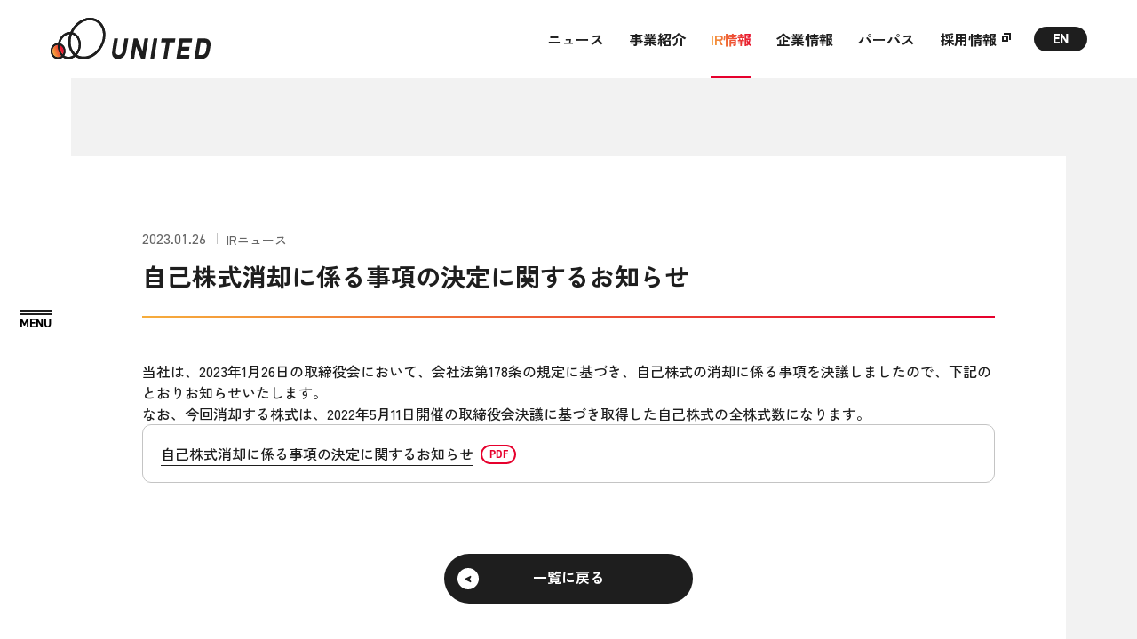

--- FILE ---
content_type: text/html
request_url: https://united.jp/ir/ir-release/20230126-ats.html
body_size: 6263
content:
<!DOCTYPE html>
<html lang="ja">
<head>
<meta charset="UTF-8">
<!-- Google tag (gtag.js) -->
<script async src="https://www.googletagmanager.com/gtag/js?id=G-37EYQM69B4"></script>
<script>
  window.dataLayer = window.dataLayer || [];
  function gtag(){dataLayer.push(arguments);}
  gtag('js', new Date());

  gtag('config', 'G-37EYQM69B4');
</script>
<title>自己株式消却に係る事項の決定に関するお知らせ | ユナイテッド株式会社</title>
<meta name="robots" content="index, follow">
<meta name="format-detection" content="telephone=no, email=yes">
<meta name="viewport" content="width=device-width,initial-scale=1">

<meta name="description" content="当社は、2023年1月26日の取締役会において、会社法第178条の規定に基づき、...">

<meta property="og:type" content="article">
<meta property="og:title" content="自己株式消却に係る事項の決定に関するお知らせ">
<meta property="og:site_name" content="ユナイテッド株式会社">
<meta property="og:url" content="https://united.jp/ir/ir-release/20230126-ats.html">
<meta property="og:image" content="https://united.jp/img/common/share.png?v=251224160056">
<meta property="og:description" content="当社は、2023年1月26日の取締役会において、会社法第178条の規定に基づき、...">

<meta name="twitter:card" content="summary_large_image">
<meta name="twitter:image" content="https://united.jp/img/common/share.png?v=251224160056">
<link rel="canonical" href="https://united.jp/ir/ir-release/20230126-ats.html" />

<link rel="icon" href="/favicon.ico" sizes="any">
<link rel="icon" type="image/svg+xml" href="/img/common/icon.svg">
<link rel="apple-touch-icon" href="/apple-touch-icon.png" />
<link rel="manifest" href="/manifest.json">

<link rel="preconnect" href="https://fonts.googleapis.com">
<link rel="preconnect" href="https://fonts.gstatic.com" crossorigin>
<link href="https://fonts.googleapis.com/css2?family=Zen+Kaku+Gothic+New:wght@400;500;700&display=swap" rel="stylesheet">
<link rel="stylesheet" href="https://use.typekit.net/xes3yuy.css">
<link rel="stylesheet" href="/css/styles.css?v=251224160056">
<script src="/js/main.bundle.js?v=251224160056" defer></script>
<script>console.log(' ');</script>

<script type="application/ld+json">
{
  "@context": "http://schema.org",
  "@type": "BreadcrumbList",
  "itemListElement": [
    {
      "@type": "ListItem",
      "position": "1",
      "name": "ユナイテッド株式会社",
      "item": "https://united.jp/"
    },
    {
      "@type": "ListItem",
      "position": "2",
      "name": "IR情報",
      "item": "https://united.jp/ir/"
    },

    {
      "@type": "ListItem",
      "position": "3",
      "name": "IRニュース",
      "item": "https://united.jp/ir/ir-release"
    },

    {
      "@type": "ListItem",
      "position": "4",
      "name": "自己株式消却に係る事項の決定に関するお知らせ",
      "item": "https://united.jp/ir/ir-release/20230126-ats.html"
    }
  ]
}
</script>


</head>
<body>

<div class="c-symbol"> <svg aria-hidden="true" style="position: absolute; width: 0; height: 0; overflow: hidden;"> <defs> <linearGradient id="gradient1"> <stop offset="0%" stop-color="#F6AD3C"/> <stop offset="100%" stop-color="#E6002D"/> </linearGradient> <symbol id="icon-arrow" viewBox="0 0 13 14" fill="none"><path fill-rule="evenodd" clip-rule="evenodd" d="M3.35824 7L0.626252 11.5923L2.03601 13.1437L12.1073 7.98199V6.01801L2.03601 0.856264L0.626252 2.40775L3.35824 7Z" fill="#1E1E1E"/></symbol> <symbol id="icon-arrow-white" viewBox="0 0 13 14" fill="none"><path fill-rule="evenodd" clip-rule="evenodd" d="M3.35824 7L0.626252 11.5923L2.03601 13.1437L12.1073 7.98199V6.01801L2.03601 0.856264L0.626252 2.40775L3.35824 7Z" fill="#FFF"/></symbol> <symbol id="icon-arrow-black" viewBox="0 0 13 14" fill="none"><path fill-rule="evenodd" clip-rule="evenodd" d="M3.35824 7L0.626252 11.5923L2.03601 13.1437L12.1073 7.98199V6.01801L2.03601 0.856264L0.626252 2.40775L3.35824 7Z" fill="#1E1E1E"/></symbol> <symbol id="icon-arrow-gradient" viewBox="0 0 13 14" fill="none"><path fill-rule="evenodd" clip-rule="evenodd" d="M3.35824 7L0.626252 11.5923L2.03601 13.1437L12.1073 7.98199V6.01801L2.03601 0.856264L0.626252 2.40775L3.35824 7Z" fill="url(#gradient1)"/></symbol> <symbol id="icon-arrow-circle" viewBox="0 0 36 36" fill="none"><circle cx="18" cy="18" r="16" stroke="url(#gradient1)" stroke-width="2"/></symbol> <symbol id="icon-arrow-white-bottom" viewBox="0 0 14 12" fill="none"><path fill-rule="evenodd" clip-rule="evenodd" d="M7 2.858 2.408.126.856 1.536l5.162 10.071h1.964l5.162-10.071-1.552-1.41L7 2.858Z" fill="#fff"/></symbol> <symbol id="icon-arrow-black-bottom" viewBox="0 0 14 12" fill="none"><path fill-rule="evenodd" clip-rule="evenodd" d="M7 2.858 2.408.126.856 1.536l5.162 10.071h1.964l5.162-10.071-1.552-1.41L7 2.858Z" fill="#1E1E1E"/></symbol> <symbol id="icon-arrow-gradient-bottom" viewBox="0 0 14 12" fill="none"><path fill-rule="evenodd" clip-rule="evenodd" d="M7 2.858 2.408.126.856 1.536l5.162 10.071h1.964l5.162-10.071-1.552-1.41L7 2.858Z" fill="url(#gradient1)"/></symbol> <symbol id="icon-button-circle" viewBox="0 0 24 25" fill="none"><path fill-rule="evenodd" clip-rule="evenodd" d="M22.0003 12.1333C22.0003 17.6561 17.5231 22.1333 12.0003 22.1333C7.89964 22.1333 4.37548 19.6651 2.83237 16.1333H0.683106C2.33045 20.7941 6.77541 24.1333 12.0003 24.1333C18.6277 24.1333 24.0003 18.7607 24.0003 12.1333C24.0003 5.50588 18.6277 0.133301 12.0003 0.133301C6.77541 0.133301 2.33045 3.47253 0.683105 8.1333H2.83237C4.37548 4.60149 7.89964 2.1333 12.0003 2.1333C17.5231 2.1333 22.0003 6.61045 22.0003 12.1333Z" fill="currentColor"/></symbol> <symbol id="icon-button-arrow" viewBox="0 0 25 9" fill="none"><path d="M24 4.1333H0" stroke="currentColor" stroke-width="2"/><path fill-rule="evenodd" clip-rule="evenodd" d="M18.7945 4.1333L17 6.92774L18.1825 8.1333L25 4.89635V3.37026L18.1825 0.133301L17 1.33886L18.7945 4.1333Z" fill="currentColor"/></symbol> <symbol id="icon-button-arrow-gradient" viewBox="0 0 25 9" fill="none"><path d="M24 4.1333H0" stroke="currentColor" stroke-width="2"/><path fill-rule="evenodd" clip-rule="evenodd" d="M18.7945 4.1333L17 6.92774L18.1825 8.1333L25 4.89635V3.37026L18.1825 0.133301L17 1.33886L18.7945 4.1333Z" fill="currentColor"/></symbol> <symbol id="icon-target" viewBox="0 0 8 8" fill="none"><rect x="0.5" y="2.5" width="5" height="5" stroke="currentColor"/><polygon points="7 0 2 0 2 1 7 1 7 6 8 6 8 1 8 0 7 0" fill="currentColor"/></symbol> <symbol id="icon-target-black" viewBox="0 0 8 8" fill="none"><rect x="0.5" y="2.5" width="5" height="5" stroke="#1E1E1E"/><polygon points="7 0 2 0 2 1 7 1 7 6 8 6 8 1 8 0 7 0" fill="#1E1E1E"/></symbol> <symbol id="icon-target-white" viewBox="0 0 8 8" fill="none"><rect x="0.5" y="2.5" width="5" height="5" stroke="#fff"/><polygon points="7 0 2 0 2 1 7 1 7 6 8 6 8 1 8 0 7 0" fill="#fff"/></symbol> <symbol id="icon-target-gradient" viewBox="0 0 8 8" fill="none"><rect x="0.5" y="2.5" width="5" height="5" stroke="url(#gradient1)"/><polygon points="7 0 2 0 2 1 7 1 7 6 8 6 8 1 8 0 7 0" fill="url(#gradient1)"/></symbol> <symbol id="icon-target-bold" viewBox="0 0 10 10" fill="none"><rect x="1" y="3.99982" width="5" height="5" stroke="currentColor" stroke-width="2"/><path d="M2 1.00006H9V8.00006" stroke="currentColor" stroke-width="2"/></symbol> <symbol id="icon-target-bold-black" viewBox="0 0 10 10" fill="none"><rect x="1" y="3.99982" width="5" height="5" stroke="#1E1E1E" stroke-width="2"/><path d="M2 1.00006H9V8.00006" stroke="#1E1E1E" stroke-width="2"/></symbol> <symbol id="icon-target-bold-white" viewBox="0 0 10 10" fill="none"><rect x="1" y="3.99982" width="5" height="5" stroke="#fff" stroke-width="2"/><path d="M2 1.00006H9V8.00006" stroke="#fff" stroke-width="2"/></symbol> <symbol id="icon-target-bold-gradient" viewBox="0 0 10 10" fill="none"><rect x="1" y="3.99982" width="5" height="5" stroke="url(#gradient1)" stroke-width="2"/><path d="M2 1.00006H9V8.00006" stroke="url(#gradient1)" stroke-width="2"/></symbol> <symbol id="icon-facebook" viewBox="0 0 10 17" fill="none"><path d="M6.22979 16.6948V9.38141H8.80568L9.29362 6.36558H6.22979V4.40528C6.22979 3.58669 6.66099 2.76811 8.03405 2.76811H9.41844V0.215417C9.41844 0.215417 8.17021 0 6.96738 0C4.44823 0 2.81418 1.45407 2.81418 4.07138V6.37635H0V9.39219H2.81418V16.7056L6.22979 16.6948Z" fill="currentColor"/></symbol> <symbol id="icon-twitter" viewBox="0 0 16 13" fill="none"><path d="M5.03168 12.992C11.0694 12.992 14.3718 7.99424 14.3718 3.66016C14.3718 3.51808 14.3686 3.37664 14.3622 3.23584C15.0029 2.77312 15.5603 2.1952 16 1.53792C15.4118 1.79904 14.7789 1.97504 14.1146 2.0544C14.7923 1.64864 15.3126 1.00608 15.5578 0.24C14.9235 0.61568 14.2208 0.88896 13.4733 1.03616C12.8749 0.39872 12.0218 0 11.0778 0C9.26464 0 7.79456 1.4688 7.79456 3.27936C7.79456 3.53664 7.82336 3.78688 7.87968 4.02688C5.15136 3.88992 2.73216 2.58496 1.1136 0.60032C0.83136 1.0848 0.6688 1.648 0.6688 2.24896C0.6688 3.38688 1.24864 4.39168 2.12928 4.9792C1.59104 4.96256 1.0848 4.81472 0.64256 4.56896C0.64192 4.5824 0.64192 4.59648 0.64192 4.61056C0.64192 6.19904 1.77344 7.52512 3.27552 7.82592C2.99968 7.9008 2.70976 7.94112 2.41024 7.94112C2.19904 7.94112 1.99296 7.92 1.79328 7.88224C2.2112 9.18528 3.42272 10.1338 4.86016 10.16C3.73632 11.04 2.32128 11.5642 0.78336 11.5642C0.5184 11.5642 0.25728 11.5488 0 11.5187C1.4528 12.4486 3.1776 12.992 5.03168 12.992Z" fill="currentColor"/></symbol> <symbol id="icon-download" viewBox="0 0 12 17.1"><path d="M0 16.1h12" fill="none" stroke="#fff" stroke-miterlimit="10" stroke-width="2"/><path d="M6 7.91 3.602 6.458 2.8 7.2l2.692 5.347h1.016L9.2 7.2l-.802-.742L6 7.91Z" fill="#fff" fill-rule="evenodd"/><path d="M6 0v8" fill="none" stroke="#fff" stroke-miterlimit="10" stroke-width="2"/></symbol> <symbol id="icon-download-black" viewBox="0 0 12 17.1"><path d="M0 16.1h12" fill="none" stroke="#1e1e1e" stroke-miterlimit="10" stroke-width="2"/><path d="M6 7.91 3.602 6.458 2.8 7.2l2.692 5.347h1.016L9.2 7.2l-.802-.742L6 7.91Z" fill="#1e1e1e" fill-rule="evenodd"/><path d="M6 0v8" fill="none" stroke="#1e1e1e" stroke-miterlimit="10" stroke-width="2"/></symbol> <clipPath id="clip-target-bold"><path fill-rule="evenodd" clip-rule="evenodd" d="M5 4.99976H2V7.99976H5V4.99976ZM0 2.99976V9.99976H7V2.99976H0Z"/><path fill-rule="evenodd" clip-rule="evenodd" d="M8 2H2V0H10V8H8V2Z" /></clipPath> </defs> </svg> </div> 
<header class="l-header">
  <p class="l-header__logo"><a href="/"><img src="/img/common/logo_bk.svg" alt="ユナイテッド株式会社" width="181" height="47"></a></p>
  <div class="l-header__content">
    <nav class="l-header__nav">
      <ul class="l-header__nav-list">
        <li class="l-header__nav-item"><a href="/news/">ニュース</a></li>
        <li class="l-header__nav-item"><a href="/business/">事業紹介</a>
          <ul class="l-header__nav-child">
            <li><a href="/business/education/" class="c-over-line"><span class="line">教育事業</span></a></li>
            <li><a href="/business/hr/" class="c-over-line"><span class="line">人材マッチング事業</span></a></li>
            <li><a href="/business/investment/" class="c-over-line"><span class="line">投資事業</span></a></li>
            <li><a href="/business/profitable/" class="c-over-line"><span class="line">収益期待事業</span></a></li>
          </ul>
        </li>
        <li class="l-header__nav-item l-header__nav-item--current"><a href="/ir/">IR情報</a>
          <ul class="l-header__nav-child">
            <li><a href="/ir/ir-release/" class="c-over-line"><span class="line">IRニュース</span></a></li>
            <li><a href="/ir/note/" class="c-over-line"><span class="line">IRノート</span></a></li>
            <li><a href="/ir/library/" class="c-over-line"><span class="line">IRライブラリ</span></a></li>
            <li><a href="/ir/calendar/" class="c-over-line"><span class="line">IRカレンダー</span></a></li>
            <li><a href="/ir/stockinfo/" class="c-over-line"><span class="line">株式情報</span></a></li>
            <li><a href="/ir/notice/" class="c-over-line"><span class="line">電子公告</span></a></li>
            <li><a href="/ir/disclaimer/" class="c-over-line"><span class="line">免責事項</span></a></li>
            <li><a href="/ir/finance/" class="c-over-line"><span class="line">業績・財務データ</span></a></li>
            <li><a href="/ir/policy/" class="c-over-line"><span class="line">IRポリシー</span></a></li>
            <li><a href="/ir/faq/" class="c-over-line"><span class="line">よくあるご質問</span></a></li>
          </ul>
        </li>
        <li class="l-header__nav-item"><a href="/company/">企業情報</a>
          <ul class="l-header__nav-child">
            <li><a href="/company/outline/" class="c-over-line"><span class="line">会社概要</span></a></li>
            <li><a href="/company/officer/" class="c-over-line"><span class="line">役員紹介</span></a></li>
            <li><a href="/company/associated/" class="c-over-line"><span class="line">グループ会社</span></a></li>
            <li><a href="/company/access/" class="c-over-line"><span class="line">アクセスマップ</span></a></li>
            <li><a href="/company/history/" class="c-over-line"><span class="line">沿革</span></a></li>
          </ul>
        </li>
        <li class="l-header__nav-item"><a href="/about/">パーパス</a></li>
        <li class="l-header__nav-item"><a href="https://recruit.united.jp/" target="_blank" rel="noopener noreferrer">採用情報</a>
          <ul class="l-header__nav-child">
            <li><a href="https://recruit.united.jp/recruitment/" target="_blank" class="c-over-line"><span class="line">新卒採用</span></a></li>
            <li><a href="https://hrmos.co/pages/united/jobs" target="_blank" class="c-over-line"><span class="line">中途採用</span></a></li>
          </ul>
        </li>
      </ul>
      <div class="l-header__search-box c-search-box"><form method="get" action="/mt/mt-search.cgi">
<input type="text"  name="search" value="" placeholder="Search" />
<input type="hidden" name="IncludeBlogs" value="2,3">
<input type="hidden" name="ExcludeBlogs" value="4" />
<input type="hidden" name="blog_id" value="2" />
<input type="submit" value="" />
</form></div>
      <ul class="l-header__lang-list c-lang-list">
        <li class="c-lang-list__item c-lang-list__item--ja is-active"><a href="/">JP</a></li>
        <li class="c-lang-list__item c-lang-list__item--en"><a href="/en/">EN</a></li>
      </ul>
    </nav>
  </div>
</header>

<div class="l-drawer">
  <nav id="drawerNav" class="l-drawer-nav" aria-hidden="true">
    <div class="l-drawer-nav__wrapper">
      <div class="l-drawer-nav__inner">
        <div class="l-drawer-nav__upper">
          <ul class="l-drawer-nav__links-list">
            <li class="l-drawer-nav__links-item u-sp">
              <div class="c-search-box c-search-box--open"><form method="get" action="/mt/mt-search.cgi">
<input type="text"  name="search" value="" placeholder="Search" />
<input type="hidden" name="IncludeBlogs" value="2,3">
<input type="hidden" name="ExcludeBlogs" value="4" />
<input type="hidden" name="blog_id" value="2" />
<input type="submit" value="" />
</form></div>
            </li>
            <li class="l-drawer-nav__links-item">
              <div class="l-drawer-nav__links-title"><a href="/news/">
                <span class="ja">ニュース</span>
                <span class="icon"><span class="c-arrow-circle">
  <span class="c-arrow-circle__circle"><svg width="36" height="36"><use xlink:href="#icon-arrow-circle"></use></svg></span>
  <span class="c-arrow-circle__arrow-wrapper">
    <span class="c-arrow-circle__arrow"><svg width="13" height="14"><use xlink:href="#icon-arrow-gradient"></use></svg></span>
    <span class="c-arrow-circle__arrow"><svg width="13" height="14"><use xlink:href="#icon-arrow"></use></svg></span>
  </span>
</span></span>
              </a></div>
            </li>
            <li class="l-drawer-nav__links-item">
              <div class="l-drawer-nav__links-title"><a href="/business/">
                <span class="ja">事業紹介</span>
                <span class="icon"><span class="c-arrow-circle">
  <span class="c-arrow-circle__circle"><svg width="36" height="36"><use xlink:href="#icon-arrow-circle"></use></svg></span>
  <span class="c-arrow-circle__arrow-wrapper">
    <span class="c-arrow-circle__arrow"><svg width="13" height="14"><use xlink:href="#icon-arrow-gradient"></use></svg></span>
    <span class="c-arrow-circle__arrow"><svg width="13" height="14"><use xlink:href="#icon-arrow"></use></svg></span>
  </span>
</span></span>
              </a></div>
              <div class="l-drawer-nav__links-link"><a href="/business/education/" class="c-over-line"><span class="line">教育事業</span></a></div>
              <div class="l-drawer-nav__links-link"><a href="/business/hr/" class="c-over-line"><span class="line">人材マッチング事業</span></a></div>
              <div class="l-drawer-nav__links-link"><a href="/business/investment/" class="c-over-line"><span class="line">投資事業</span></a></div>
              <div class="l-drawer-nav__links-link"><a href="/business/profitable/" class="c-over-line"><span class="line">収益期待事業</span></a></div>
            </li>
            <li class="l-drawer-nav__links-item">
              <div class="l-drawer-nav__links-title"><a href="/ir/">
                <span class="ja">IR情報</span>
                <span class="icon"><span class="c-arrow-circle">
  <span class="c-arrow-circle__circle"><svg width="36" height="36"><use xlink:href="#icon-arrow-circle"></use></svg></span>
  <span class="c-arrow-circle__arrow-wrapper">
    <span class="c-arrow-circle__arrow"><svg width="13" height="14"><use xlink:href="#icon-arrow-gradient"></use></svg></span>
    <span class="c-arrow-circle__arrow"><svg width="13" height="14"><use xlink:href="#icon-arrow"></use></svg></span>
  </span>
</span></span>
              </a></div>
              <div class="l-drawer-nav__links-columns">
                <div class="l-drawer-nav__links-column">
                  <div class="l-drawer-nav__links-link"><a href="/ir/ir-release/" class="c-over-line"><span class="line">IRニュース</span></a></div>
                  <div class="l-drawer-nav__links-link"><a href="/ir/note/" class="c-over-line"><span class="line">IRノート</span></a></div>
                  <div class="l-drawer-nav__links-link"><a href="/ir/library/" class="c-over-line"><span class="line">IRライブラリ</span></a></div>
                  <div class="l-drawer-nav__links-link"><a href="/ir/calendar/" class="c-over-line"><span class="line">IRカレンダー</span></a></div>
                  <div class="l-drawer-nav__links-link"><a href="/ir/stockinfo/" class="c-over-line"><span class="line">株式情報</span></a></div>
                </div>
                <div class="l-drawer-nav__links-column">
                  <div class="l-drawer-nav__links-link"><a href="/ir/notice/" class="c-over-line"><span class="line">電子公告</span></a></div>
                  <div class="l-drawer-nav__links-link"><a href="/ir/disclaimer/" class="c-over-line"><span class="line">免責事項</span></a></div>
                  <div class="l-drawer-nav__links-link"><a href="/ir/finance/" class="c-over-line"><span class="line">業績・財務データ</span></a></div>
                  <div class="l-drawer-nav__links-link"><a href="/ir/policy/" class="c-over-line"><span class="line">IRポリシー</span></a></div>
                  <div class="l-drawer-nav__links-link"><a href="/ir/faq/" class="c-over-line"><span class="line">よくあるご質問</span></a></div>
                </div>
              </div>
            </li>
            <li class="l-drawer-nav__links-item">
              <div class="l-drawer-nav__links-title"><a href="/company/">
                <span class="ja">企業情報</span>
                <span class="icon"><span class="c-arrow-circle">
  <span class="c-arrow-circle__circle"><svg width="36" height="36"><use xlink:href="#icon-arrow-circle"></use></svg></span>
  <span class="c-arrow-circle__arrow-wrapper">
    <span class="c-arrow-circle__arrow"><svg width="13" height="14"><use xlink:href="#icon-arrow-gradient"></use></svg></span>
    <span class="c-arrow-circle__arrow"><svg width="13" height="14"><use xlink:href="#icon-arrow"></use></svg></span>
  </span>
</span></span>
              </a></div>
              <div class="l-drawer-nav__links-link"><a href="/company/outline/" class="c-over-line"><span class="line">会社概要</span></a></div>
              <div class="l-drawer-nav__links-link"><a href="/company/officer/" class="c-over-line"><span class="line">役員紹介</span></a></div>
              <div class="l-drawer-nav__links-link"><a href="/company/associated/" class="c-over-line"><span class="line">グループ会社</span></a></div>
              <div class="l-drawer-nav__links-link"><a href="/company/access/" class="c-over-line"><span class="line">アクセスマップ</span></a></div>
              <div class="l-drawer-nav__links-link"><a href="/company/history/" class="c-over-line"><span class="line">沿革</span></a></div>
            </li>
            <li class="l-drawer-nav__links-item">
              <div class="l-drawer-nav__links-title"><a href="/about/">
                <span class="ja">パーパス</span>
                <span class="icon"><span class="c-arrow-circle">
  <span class="c-arrow-circle__circle"><svg width="36" height="36"><use xlink:href="#icon-arrow-circle"></use></svg></span>
  <span class="c-arrow-circle__arrow-wrapper">
    <span class="c-arrow-circle__arrow"><svg width="13" height="14"><use xlink:href="#icon-arrow-gradient"></use></svg></span>
    <span class="c-arrow-circle__arrow"><svg width="13" height="14"><use xlink:href="#icon-arrow"></use></svg></span>
  </span>
</span></span>
              </a></div>
            </li>
            <li class="l-drawer-nav__links-item">
              <div class="l-drawer-nav__links-title"><a href="https://recruit.united.jp/" target="_blank" rel="noopener noreferrer">
                <span class="ja">採用情報</span>
                <span class="icon"><span class="c-arrow-circle">
  <span class="c-arrow-circle__circle"><svg width="32" height="32"><use xlink:href="#icon-arrow-circle"></use></svg></span>
  <span class="c-arrow-circle__target-wrapper c-arrow-circle__target-wrapper--bold">
    <span class="c-arrow-circle__target"><svg width="10" height="10"><use xlink:href="#icon-target-bold-gradient"></use></svg></span>
    <span class="c-arrow-circle__target"><svg width="10" height="10"><use xlink:href="#icon-target-bold"></use></svg></span>
  </span>
</span></span>
              </a></div>
              <div class="l-drawer-nav__links-link"><a href="https://recruit.united.jp/recruitment/" target="_blank" rel="noopener noreferrer" class="c-over-line"><span class="line">新卒採用</span></a></div>
              <div class="l-drawer-nav__links-link"><a href="https://hrmos.co/pages/united/jobs" class="c-over-line" target="_blank" rel="noopener noreferrer"><span class="line">中途採用</span></a></div>
            </li>
          </ul>
        </div>
        <div class="l-drawer-nav__lower">
          <div class="l-drawer-nav__lower-columns">
            <div class="l-drawer-nav__lower-column l-drawer-nav__lower-column--buttons">
              <ul class="l-drawer-nav__lang-list c-lang-list">
                <li class="c-lang-list__item c-lang-list__item--ja is-active"><a href="/">JP</a></li>
                <li class="c-lang-list__item c-lang-list__item--en"><a href="/en/">EN</a></li>
              </ul>
              <div class="l-drawer-nav__search-box c-search-box c-search-box--open"><form method="get" action="/mt/mt-search.cgi">
<input type="text"  name="search" value="" placeholder="Search" />
<input type="hidden" name="IncludeBlogs" value="2,3">
<input type="hidden" name="ExcludeBlogs" value="4" />
<input type="hidden" name="blog_id" value="2" />
<input type="submit" value="" />
</form></div>
            </div>
            <div class="l-drawer-nav__lower-column l-drawer-nav__lower-column--links">
              <div class="l-drawer-nav__privacy-links c-privacy-links">
                <div class="c-privacy-links__link"><a href="/privacy/" class="c-over-line"><span class="line">個人情報保護方針</span></a></div>
                <div class="c-privacy-links__link"><a href="/pc/" class="c-over-line"><span class="line">個人情報の取り扱いについて</span></a></div>
                <div class="c-privacy-links__link"><a href="/privacy/cookie.html" class="c-over-line"><span class="line">クッキーポリシー</span></a></div>
                <div class="c-privacy-links__link"><a href="/contact/" class="c-over-line"><span class="line">お問い合わせ</span></a></div>
                <div class="c-privacy-links__link c-privacy-links__link--facebook"><a href="https://www.facebook.com/UNITED.jp.inc/?locale=ja_JP" target="_blank" rel="noopener noreferrer">Facebook</a></div>
              </div>
              <div class="l-drawer-nav__logo"><a href="/"><img src="/img/common/logo_square_bk.svg" alt="ユナイテッド株式会社"></a></div>
            </div>
          </div>
        </div>
      </div>
    </div>
  </nav>
  <button type="button" id="drawerBtn" class="l-drawer-button" aria-controls="drawerNav" aria-expanded="false" aria-label="MENU">
    <span class="l-drawer-button__lines">
      <span class="l-drawer-button__line"></span>
      <span class="l-drawer-button__line"></span>
    </span>
  </button>
</div>
<main class="l-main">

<div class="p-page p-page--post">
  <div class="c-inner">
    <div class="p-page__content" data-page="news">
      <header class="p-post-header">
        <span class="c-article-meta"><time datetime="2025-12-24T16:00:56+09:00">2023.01.26</time><span class="category">IRニュース</span></span>
        <h1 class="p-post-header__title">自己株式消却に係る事項の決定に関するお知らせ</h1>

      </header>
      <div class="p-post-content">
        <article class="p-post-article">
<p>当社は、2023年1月26日の取締役会において、会社法第178条の規定に基づき、自己株式の消却に係る事項を決議しましたので、下記のとおりお知らせいたします。<br />なお、今回消却する株式は、2022年5月11日開催の取締役会決議に基づき取得した自己株式の全株式数になります。</p><div class='c-border-box'><p><a href="/cms/wp-content/uploads/2023/01/20230126_ats.pdf" target="_blank" rel="noopener">自己株式消却に係る事項の決定に関するお知らせ</a></p></div>
        </article>
        <div class="p-post-content__button">
          <a class="c-button c-button--lg c-button--reverse" href="/ir/ir-release/"><span class="c-button__text">一覧に戻る</span>
<span class="c-button__icon"><span class="c-button__circle"><span class="c-button__arrow">
  <svg class="c-button__svg"><use xlink:href="#icon-arrow"></use></svg>
  <svg class="c-button__svg"><use xlink:href="#icon-arrow-gradient"></use></svg>
</span></span></span></a>
        </div>
      </div>
    </div>
  </div>
  <div class="p-page__breadcrumbs">
    <div class="c-breadcrumbs">
      <ol class="c-breadcrumbs__list" itemscope itemtype="http://schema.org/BreadcrumbList">
        <li class="c-breadcrumbs__item c-breadcrumbs__item--home" itemprop="itemListElement"  itemscope  itemtype="http://schema.org/ListItem">
          <a itemprop="item" href="/"><span itemprop="name">トップ</span></a>
          <meta itemprop="position" content="1">
        </li>
        <li class="c-breadcrumbs__item" itemprop="itemListElement"  itemscope  itemtype="http://schema.org/ListItem">
          <a itemprop="item" href="/ir/"><span itemprop="name">IR情報</span></a>
          <meta itemprop="position" content="2">
        </li>

        <li class="c-breadcrumbs__item" itemprop="itemListElement"  itemscope  itemtype="http://schema.org/ListItem">
          <a itemprop="item" href="/ir/ir-release/"><span itemprop="name">IRニュース</span></a>
          <meta itemprop="position" content="3">
        </li>

        <li class="c-breadcrumbs__item" itemprop="itemListElement"  itemscope  itemtype="http://schema.org/ListItem">
          <span itemprop="item"><span itemprop="name">自己株式消却に係る事項の決定に関するお知らせ</span></span>
          <meta itemprop="position" content="4">
        </li>
      </ol>
    </div>
  </div>
</div>

</main>
<footer class="l-footer">
  <div class="l-footer__pagetop">
    <div id="pageTop">
      <a href="#top" aria-label="ページトップ">
        <span class="text">PAGETOP</span>
        <span class="icon u-pc"><span class="c-arrow-circle">
  <span class="c-arrow-circle__circle"><svg width="36" height="36"><use xlink:href="#icon-arrow-circle"></use></svg></span>
  <span class="c-arrow-circle__arrow-wrapper">
    <span class="c-arrow-circle__arrow"><svg width="13" height="14"><use xlink:href="#icon-arrow-gradient"></use></svg></span>
    <span class="c-arrow-circle__arrow"><svg width="13" height="14"><use xlink:href="#icon-arrow"></use></svg></span>
  </span>
</span></span>
        <span class="icon u-sp"><span class="c-arrow-circle c-arrow-circle--reverse">
  <span class="c-arrow-circle__circle"><svg width="32" height="32"><use xlink:href="#icon-arrow-circle"></use></svg></span>
  <span class="c-arrow-circle__arrow-wrapper">
    <span class="c-arrow-circle__arrow"><svg width="13" height="14"><use xlink:href="#icon-arrow-gradient"></use></svg></span>
    <span class="c-arrow-circle__arrow"><svg width="13" height="14"><use xlink:href="#icon-arrow-white"></use></svg></span>
  </span>
</span></span>
      </a>
    </div>
  </div>
  <div class="l-footer__upper">
    <div class="l-footer__inner">
      <div class="l-footer__logo u-sp"><a href="/"><img src="/img/common/logo_wh.svg" alt="ユナイテッド株式会社"></a></div>
        <div id="accordion" class="l-footer__links">
          <div class="l-footer__links-item l-footer__links-item--news">
            <div class="l-footer__links-title l-footer__links-title--news"><a href="/news/" class="c-over-line"><span class="line">ニュース</span></a></div>
          </div>
          <div class="l-footer__links-item">
            <js-accordion>
              <div slot="title" class="l-footer__links-title">
                <a href="/business/" class="c-over-line"><span class="line">事業紹介</span></a>
              </div>
              <div slot="body" class="js-accordion__body">
                <div class="l-footer__links-link"><a href="/business/education/" class="c-over-line"><span class="line">教育事業</span></a></div>
                <div class="l-footer__links-link"><a href="/business/hr/" class="c-over-line"><span class="line">人材マッチング事業</span></a></div>
                <div class="l-footer__links-link"><a href="/business/investment/" class="c-over-line"><span class="line">投資事業</span></a></div>
                <div class="l-footer__links-link"><a href="/business/profitable/" class="c-over-line"><span class="line">収益期待事業</span></a></div>
              </div>
            </js-accordion>
          </div>
          <div class="l-footer__links-item">
            <js-accordion>
              <div slot="title" class="l-footer__links-title">
                <a href="/ir/" class="c-over-line"><span class="line">IR情報</span></a>
              </div>
              <div slot="body" class="js-accordion__body">
                <div class="l-footer__links-link"><a href="/ir/ir-release/" class="c-over-line"><span class="line">IRニュース</span></a></div>
                <div class="l-footer__links-link"><a href="/ir/note/" class="c-over-line"><span class="line">IRノート</span></a></div>
                <div class="l-footer__links-link"><a href="/ir/library/" class="c-over-line"><span class="line">IRライブラリ</span></a></div>
                <div class="l-footer__links-link"><a href="/ir/calendar/" class="c-over-line"><span class="line">IRカレンダー</span></a></div>
                <div class="l-footer__links-link"><a href="/ir/stockinfo/" class="c-over-line"><span class="line">株式情報</span></a></div>
                <div class="l-footer__links-link"><a href="/ir/notice/" class="c-over-line"><span class="line">電子公告</span></a></div>
                <div class="l-footer__links-link"><a href="/ir/disclaimer/" class="c-over-line"><span class="line">免責事項</span></a></div>
                <div class="l-footer__links-link"><a href="/ir/finance/" class="c-over-line"><span class="line">業績・財務データ</span></a></div>
                <div class="l-footer__links-link"><a href="/ir/policy/" class="c-over-line"><span class="line">IRポリシー</span></a></div>
                <div class="l-footer__links-link"><a href="/ir/faq/" class="c-over-line"><span class="line">よくあるご質問</span></a></div>
              </div>
            </js-accordion>
          </div>
          <div class="l-footer__links-item">
            <js-accordion>
              <div slot="title" class="l-footer__links-title">
                <a href="/company/" class="c-over-line"><span class="line">企業情報</span></a>
              </div>
              <div slot="body" class="js-accordion__body">
                <div class="l-footer__links-link"><a href="/company/outline/" class="c-over-line"><span class="line">会社概要</span></a></div>
                <div class="l-footer__links-link"><a href="/company/officer/" class="c-over-line"><span class="line">役員紹介</span></a></div>
                <div class="l-footer__links-link"><a href="/company/associated/" class="c-over-line"><span class="line">グループ会社</span></a></div>
                <div class="l-footer__links-link"><a href="/company/access/" class="c-over-line"><span class="line">アクセスマップ</span></a></div>
                <div class="l-footer__links-link"><a href="/company/history/" class="c-over-line"><span class="line">沿革</span></a></div>
              </div>
            </js-accordion>
          </div>
          <div class="l-footer__links-item">
            <div slot="title" class="l-footer__links-title">
              <a href="/about/" class="c-over-line"><span class="line">パーパス</span></a>
            </div>
          </div>
          <div class="l-footer__links-item">
            <js-accordion>
              <div slot="title" class="l-footer__links-title">
              <a href="https://recruit.united.jp/" target="_blank" rel="noopener noreferrer" class="c-over-line"><span class="line">採用情報</span></a>
              </div>
              <div slot="body" class="js-accordion__body">
                <div class="l-footer__links-link"><a href="https://recruit.united.jp/recruitment/" target="_blank" rel="noopener noreferrer" class="c-over-line"><span class="line">新卒採用</span></a></div>
                <div class="l-footer__links-link"><a href="https://hrmos.co/pages/united/jobs" target="_blank" rel="noopener noreferrer" class="c-over-line"><span class="line">中途採用</span></a></div>
              </div>
            </js-accordion>
          </div>
        </div>
      </div>
  </div>
  <div class="l-footer__lower">
    <div class="l-footer__lower-links c-privacy-links">
      <div class="c-privacy-links__link"><a href="/privacy/" class="c-over-line"><span class="line">個人情報保護方針</span></a></div>
      <div class="c-privacy-links__link"><a href="/pc/" class="c-over-line"><span class="line">個人情報の取り扱いについて</span></a></div>
      <div class="c-privacy-links__link"><a href="/privacy/cookie.html" class="c-over-line"><span class="line">クッキーポリシー</span></a></div>
      <div class="c-privacy-links__link"><a href="/contact/" class="c-over-line"><span class="line">お問い合わせ</span></a></div>
      <div class="c-privacy-links__link c-privacy-links__link--facebook"><a href="https://www.facebook.com/UNITED.jp.inc/?locale=ja_JP" target="_blank" rel="noopener noreferrer">Facebook</a></div>
    </div>
    <div class="l-footer__copy-area">
      <div class="l-footer__logo u-pc"><a href="/"><img src="/img/common/logo_square_wh.svg" alt="ユナイテッド株式会社" width="88" height="81" loading="lazy"></a></div>
      <div class="l-footer__copyright">© UNITED, inc. All rights reserved.</div>
      <div class="l-footer__pmark"><a href="https://privacymark.jp/" target="_blank" rel="noopener noreferrer"><img src="/img/common/logo_pmark.png" alt="プライバシーマーク 登録番号:280006" width="128" height="128" loading="lazy"></a></div>
    </div>
  </div>
</footer>

</body>
</html>

--- FILE ---
content_type: image/svg+xml
request_url: https://united.jp/img/common/icon_target-bold_wh.svg
body_size: 245
content:
<svg width="10" height="10" viewBox="0 0 10 10" fill="none" xmlns="http://www.w3.org/2000/svg">
<rect x="1" y="3.99982" width="5" height="5" stroke="#fff" stroke-width="2"/>
<path d="M2 1.00006H9V8.00006" stroke="#fff" stroke-width="2"/>
</svg>


--- FILE ---
content_type: image/svg+xml
request_url: https://united.jp/img/common/icon_target.svg
body_size: 228
content:
<svg width="8" height="8" viewBox="0 0 8 8" fill="none" xmlns="http://www.w3.org/2000/svg">
<rect x="0.5" y="2.5" width="5" height="5" stroke="white"/>
<polygon points="7 0 2 0 2 1 7 1 7 6 8 6 8 1 8 0 7 0" fill="white"/>
</svg>
